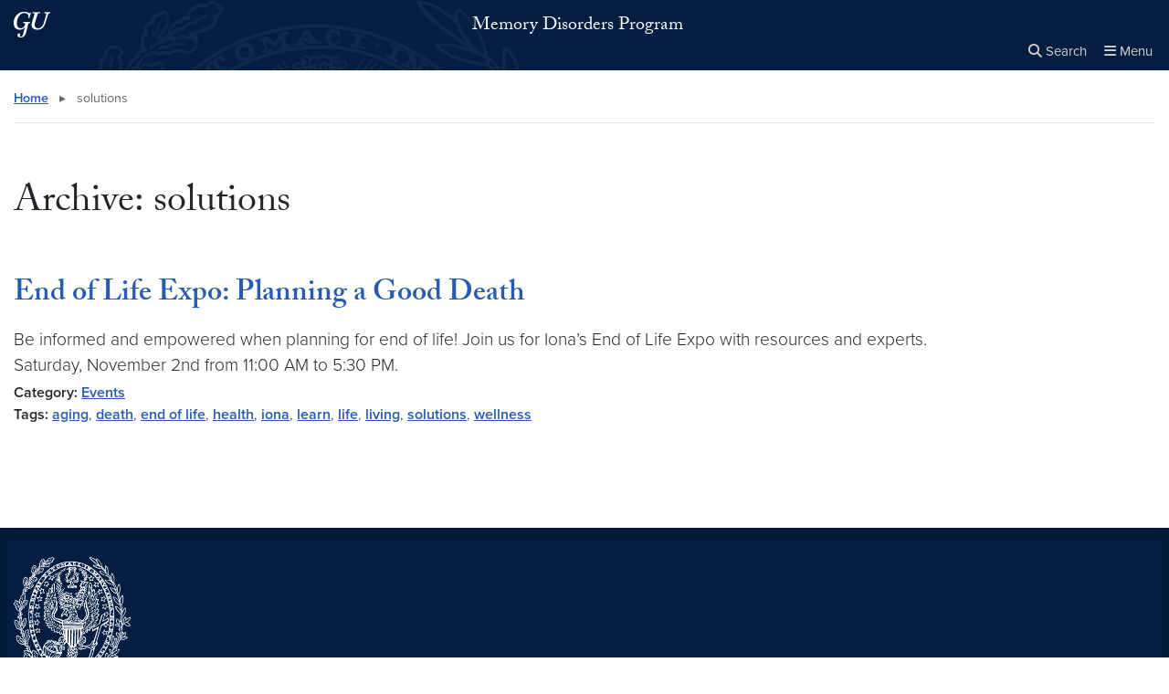

--- FILE ---
content_type: text/css
request_url: https://memory.georgetown.edu/wp-content/themes/wp-theme-whnu/build/print.css?ver=1769224070
body_size: 1441
content:
h1,.h1,h2,.h2,h3,.h3,h4,.h4,h5,.h5,h6,.h6{font-feature-settings:"onum";font-variant-numeric:oldstyle-nums;font-family:adobe-caslon-pro,Georgia,Times New Roman,serif}a[href^="http://"]:after,a[href^="https://"]:after,a[href^="//"]:after,a[href*=news-feed\.xml]:after,a[rel=external]:after{content:" (" attr(href)")";font-size:10pt;font-weight:400}.wp-block-gu-stats,.card-deck{grid-template-columns:repeat(auto-fit,minmax(2.25in,1fr));gap:.25in;margin-top:1rem;margin-bottom:1rem;display:grid}.wp-block-gu-stats .stat,.wp-block-gu-photo-gallery .photo-gallery-item figure,figure.wp-block-image,.wp-block-image figure,.card{break-inside:avoid;border:1pt solid #333;border-radius:.5rem;padding:1rem}.wp-block-gu-photo-gallery .photo-gallery-item figure,figure.wp-block-image,.wp-block-image figure{max-width:100%;margin-left:0;margin-right:0;overflow:auto;display:inline-block!important}.wp-block-gu-photo-gallery .photo-gallery-item figure figcaption,figure.wp-block-image figcaption,.wp-block-image figure figcaption{margin-top:1rem;margin-bottom:0}*{box-sizing:border-box}body{color:#333;background:#fff;font-family:serif;font-size:12pt;line-height:1.25;margin:auto!important}.site-header{display:block!important}.hidden-print,.no-print,.skip-links,header.site-header .site-header-actions,header.site-header .navbar-bottom,#search,#off-canvas,#site-menu,.breadcrumb,aside.sidebar,.navigation.pagination,.footer-utility{display:none!important}a{color:#041e42;text-decoration:underline}img{break-inside:avoid;max-width:100%;height:auto}h1,.h1,h2,.h2,h3,.h3,h4,.h4,h5,.h5,h6,.h6{break-after:avoid}h1 a:after,.h1 a:after,h2 a:after,.h2 a:after,h3 a:after,.h3 a:after,h4 a:after,.h4 a:after,h5 a:after,.h5 a:after,h6 a:after,.h6 a:after{display:block}h1,.h1{font-size:2rem}h2,.h2{font-size:1.5rem}h3,.h3{font-size:1.25rem}h4,.h4{font-size:1.125rem}h5,.h5,h6,.h6{font-size:1rem}p{widows:3;orphans:3}.left,.alignleft{float:left;margin-right:.25in}.right,.alignright{float:right;margin-left:.25in}header.navbar{break-inside:avoid;border-bottom:1pt solid #333;border-radius:0;margin-bottom:1.5rem;padding:0 0 .5rem}header.navbar .gu-logo{margin-bottom:1rem;display:inline-block}header.navbar .gu-logo img{vertical-align:middle;filter:invert();display:inline-block}header.navbar .gu-logo.d-lg-none{display:none}header.navbar #site-title{margin:0;font-size:1.5rem}header.navbar #site-title a{color:#333;text-decoration:none}footer{break-inside:avoid;border-top:1pt solid #333;width:100%;margin-top:1.5rem;padding-top:.5rem;overflow:auto}footer .footer-seal{float:left;margin-bottom:1rem;margin-right:.25in;display:inline-block}footer .footer-seal img{vertical-align:middle;filter:invert();display:inline-block}footer address{font-style:normal}footer address p{margin:0}footer address p[itemprop=department]{margin-bottom:.5rem;font-size:1.25rem;font-weight:700}#archive-list{padding-left:0}#archive-list .archive-item{margin-bottom:3rem}.wp-block-gu-image-overlay-deck .card{padding:0}.wp-block-gu-image-overlay-deck .card-img-overlay-item{background-size:cover;border-radius:.5rem;height:0;padding:0 0 75%;display:block;position:relative;overflow:hidden}.wp-block-gu-image-overlay-deck .card a{background-color:#041e42;border-radius:.5rem;margin:1rem;padding:.25rem .5rem;text-decoration:none;display:inline-block;position:absolute}.wp-block-gu-image-overlay-deck .card a div,.wp-block-gu-image-overlay-deck .card a:after{color:#fff}.wp-block-gu-image-overlay-deck .card a div{align-self:end;font-size:1.25rem;font-weight:600}.wp-block-gu-image-overlay-deck .card a div p{margin:0}.wp-block-gu-callout{border-top:1pt solid #333;border-bottom:1pt solid #333;overflow:auto}.wp-block-gu-callout.left,.wp-block-gu-callout.right{max-width:25%}.wp-block-cover{break-inside:avoid;max-width:100%}.wp-block-embed{break-inside:avoid;max-width:100%;margin-bottom:2rem;margin-left:0;margin-right:0}.wp-block-gu-expand-content .expand-control a{color:inherit;text-decoration:none}.wp-block-gu-expand-content .expand-control span{display:none}.wp-block-gu-expand-content .expand-content{display:block;height:auto!important}.wp-block-gu-icon-deck .card{text-align:center}.wp-block-gu-icon-deck .card-title{margin:0;font-size:1.5rem}.wp-block-gu-icon-deck .card-title span{margin-bottom:.5rem;font-size:2rem;display:block}.wp-block-gu-icon-deck .card-text p{margin:0}.wp-block-media-text p{font-size:inherit}.wp-block-gu-photo-gallery .photo-gallery-frame{margin-left:0;margin-right:0;padding-left:0}.wp-block-gu-photo-gallery .photo-gallery-item figure{width:auto!important}.wp-block-gu-photo-gallery .photo-gallery-nav{display:none}.wp-block-quote{break-inside:avoid;border-left:5pt solid #63666a;margin:1rem 3rem 1rem 1rem;padding-left:1rem}.wp-block-pullquote{break-inside:avoid;padding:1rem}.wp-block-gu-stats .stat{text-align:center}.wp-block-gu-stats .stat-title{margin:0;font-size:2.25rem}.wp-block-gu-stats .stat-text{font-weight:600}.wp-block-gu-table table{text-align:left;border-collapse:collapse;min-width:25%;max-width:100%}.wp-block-gu-table table,.wp-block-gu-table th,.wp-block-gu-table td{border:1px solid #bbbcbc}.wp-block-gu-table thead,.wp-block-gu-table tfoot{background-color:#cfd0d0}.wp-block-gu-table thead{border-width:1px 1px 2px}.wp-block-gu-table tfoot{border-width:2px 1px 1px}.wp-block-gu-table tr:nth-of-type(odd){background-color:#e4e4e4}.wp-block-gu-table tr:nth-of-type(2n){background-color:#fff}.wp-block-gu-table th,.wp-block-gu-table td{padding:.25rem .5rem}.wp-block-gu-table th{font-weight:600}.wp-block-gu-table caption{text-align:left;caption-side:bottom;padding:.5rem}